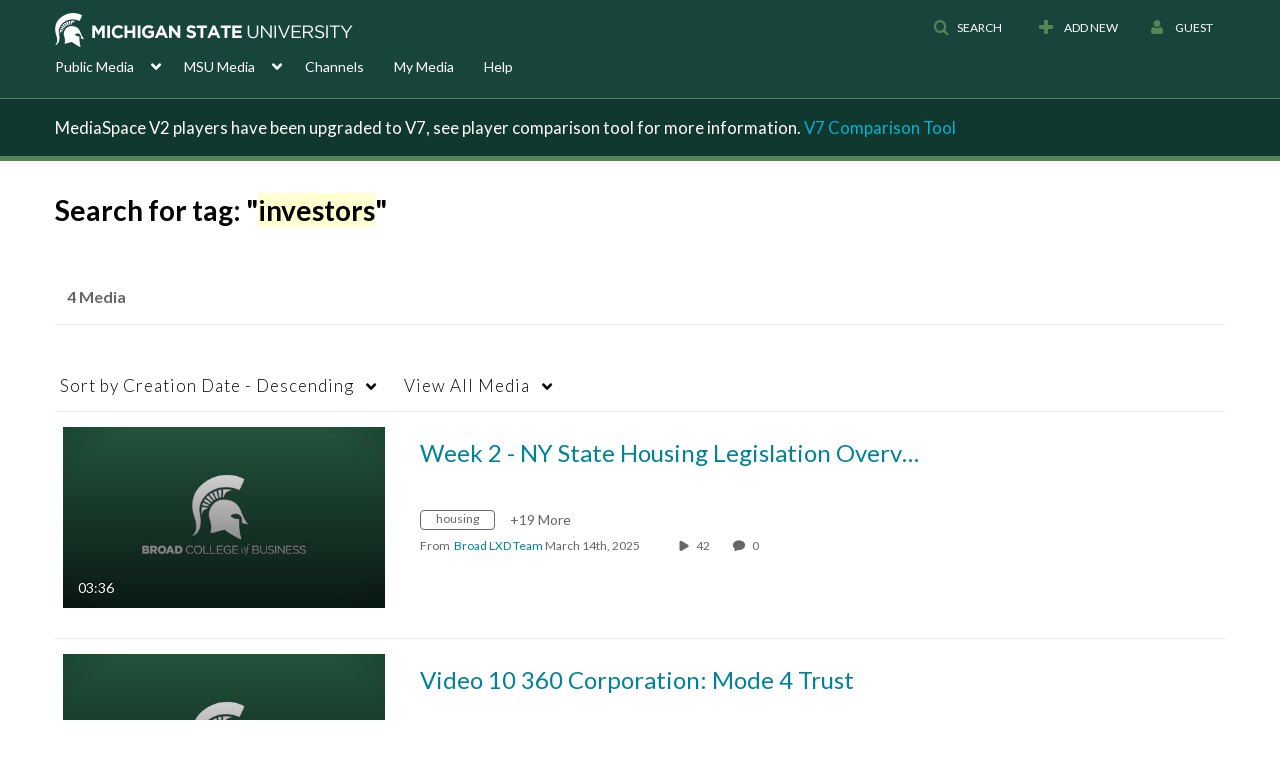

--- FILE ---
content_type: text/plain;charset=UTF-8
request_url: https://mediaspace.msu.edu/user/get-details?format=ajax&_=1768725666044
body_size: 479
content:
{"content":[{"target":"#userMobileMenuDisplayName, #userMenuDisplayName","action":"replace","content":"Guest"}],"script":"$(\"body\").trigger(\"userDetailsPopulated\");;document.querySelector(\"meta[name=xsrf-ajax-nonce]\").setAttribute(\"content\", \"[base64]\");"}